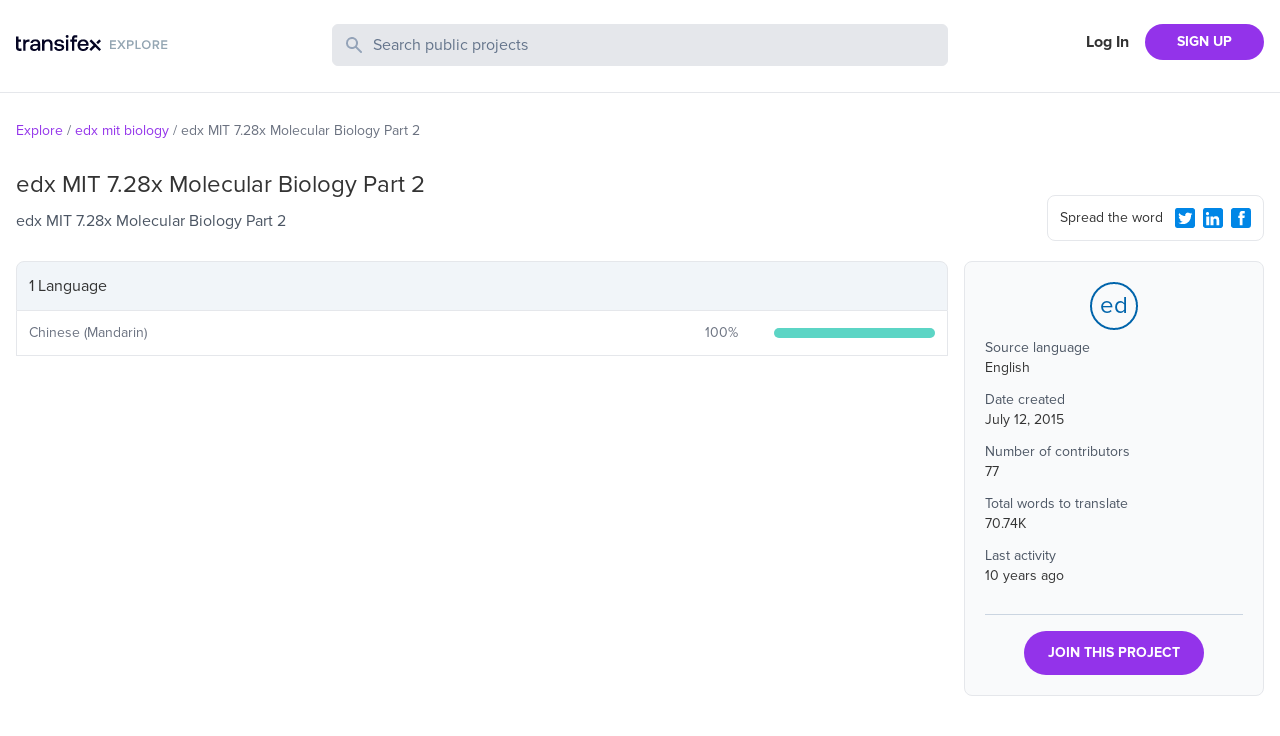

--- FILE ---
content_type: text/javascript
request_url: https://explore.static.transifex.net/_next/static/chunks/707-fce6533173fbc79e.js
body_size: 2551
content:
"use strict";(self.webpackChunk_N_E=self.webpackChunk_N_E||[]).push([[707],{1179:function(e,n,r){var s=r(5893);n.Z=e=>{let{image:n,title:r,imageClasses:t,titleClasses:a,attributes:l,wrapperClasses:c}=e,o="";return o=r.split(" ").length>2?r.slice(0,2):"".concat(r.slice(0,1)).concat(r.slice(-1)),(0,s.jsx)(s.Fragment,{children:n?(0,s.jsx)("div",{className:"relative ".concat(c),children:(0,s.jsx)("img",{src:n,className:"".concat(t),alt:"".concat(r),title:"".concat(r),width:48,height:48,...l})}):(0,s.jsx)("div",{className:"".concat(a),children:o})})}},33:function(e,n,r){var s=r(5893),t=r(1752),a=r.n(t);let{publicRuntimeConfig:l}=a()();n.Z=function(){return(0,s.jsx)("footer",{className:"border-t p-3 mt-10",children:(0,s.jsx)("div",{className:"flex items-center lg:content-auto container mx-auto max-w-screen-xl py-2 sm:py-0",children:(0,s.jsx)("nav",{children:(0,s.jsxs)("ul",{className:"flex text-sm flex-col sm:flex-row",children:[(0,s.jsx)("li",{className:"sm:pr-4 pb-1",children:(0,s.jsx)("a",{href:"https://www.transifex.com/",target:"_blank",rel:"noreferrer",className:"text-gray-500 hover:underline",children:"Transifex"})}),(0,s.jsx)("li",{className:"sm:pr-4 pb-1",children:(0,s.jsx)("a",{href:"https://developers.transifex.com/",target:"_blank",rel:"noreferrer",className:"text-gray-500 hover:underline",children:"Developer Hub"})}),(0,s.jsx)("li",{className:"sm:pr-4 pb-1",children:(0,s.jsx)("a",{href:"https://www.transifex.com/blog/",target:"_blank",rel:"noreferrer",className:"text-gray-500 hover:underline",children:"Blog"})}),(0,s.jsx)("li",{className:"sm:pr-4 pb-1",children:(0,s.jsx)("a",{href:"https://community.transifex.com/",target:"_blank",rel:"noreferrer",className:"text-gray-500 hover:underline",children:"Community"})}),(0,s.jsx)("li",{className:"sm:pr-4 pb-1",children:(0,s.jsx)("a",{href:"https://status.transifex.com/",target:"_blank",rel:"noreferrer",className:"text-gray-500 hover:underline",children:"Status"})}),(0,s.jsx)("li",{children:(0,s.jsx)("a",{href:"https://www.transifex.com/contact/",target:"_blank",rel:"noreferrer",className:"text-gray-500 hover:underline",children:"Contact"})})]})})})})}},545:function(e,n,r){r.d(n,{Z:function(){return components_Header}});var s=r(5893),t=r(7294),components_SearchForm=function(e){let{searchTerm:n}=e,[r,a]=(0,t.useState)(n||"");return(0,s.jsx)("div",{children:(0,s.jsx)("form",{onSubmit:function(e){e&&e.preventDefault(),r&&r.length>1&&(location.href="/search?q=".concat(r))},children:(0,s.jsxs)("label",{className:"relative block",children:[(0,s.jsx)("span",{className:"absolute inset-y-0 left-0 flex items-center pl-3",children:(0,s.jsx)("svg",{className:"h-5 w-5 fill-slate-400",viewBox:"0 0 20 20",children:(0,s.jsx)("path",{fillRule:"evenodd",d:"M8 4a4 4 0 100 8 4 4 0 000-8zM2 8a6 6 0 1110.89 3.476l4.817 4.817a1 1 0 01-1.414 1.414l-4.816-4.816A6 6 0 012 8z",clipRule:"evenodd"})})}),(0,s.jsx)("span",{className:"sr-only",children:"Search Public Projects"}),(0,s.jsx)("input",{type:"text",name:"search",className:"border w-full bg-gray-200 rounded-md py-2 pl-10 pr-3 placeholder:text-slate-500 text-slate-600 focus:outline-none focus:border-gray-300 focus:ring-gray-300 focus:ring-1 invalid:text-slate-400",placeholder:"Search public projects",autoComplete:"off",minLength:2,value:r,onChange:function(e){a(e.target.value)}})]})})})},a=r(1752),l=r.n(a);let{publicRuntimeConfig:c}=l()();var components_SignupButtons=function(){return(0,s.jsxs)("nav",{className:"flex items-center justify-end flex-1",children:[(0,s.jsx)("a",{href:"".concat(c.transifexUrl,"/signin"),className:"font-bold px-4 shrink-0 hidden xs:block",children:"Log In"}),(0,s.jsx)("a",{href:"".concat(c.transifexUrl,"/signup/open-source/"),className:"bg-purple-600 hover:bg-violet-700 hover:no-underline text-white font-bold py-2 px-4 sm:px-8 rounded-full text-sm shrink-0",children:"SIGN UP"})]})},o=r(5675),i=r.n(o),x=r(1664),p=r.n(x),components_Header=function(e){let{search:n,searchTerm:r}=e;return(0,s.jsx)("header",{className:"".concat(n?"border-b":""),children:(0,s.jsx)("div",{className:"lg:content-auto container mx-auto max-w-screen-xl grow",children:(0,s.jsxs)("div",{className:"py-6 grid md:grid-cols-4 grid-cols-2\n       md:gap-4 px-4 2xl:px-0",children:[(0,s.jsx)("h1",{className:"flex items-center",style:{height:"44px"},children:(0,s.jsx)(p(),{href:"/",children:(0,s.jsx)(i(),{src:"/logo.svg",alt:"Explore Transifex",width:152,height:19,className:"cursor-pointer pb-2"})})}),n&&(0,s.jsx)("div",{className:"md:col-span-2 col-span-4 order-3 md:order-none mt-3 md:mt-0",children:(0,s.jsx)(components_SearchForm,{searchTerm:r})}),(0,s.jsx)("div",{className:"".concat(n?"":"md:col-span-3"),children:(0,s.jsx)(components_SignupButtons,{})})]})})})}},9653:function(e,n,r){var s=r(5893);n.Z=function(){return(0,s.jsxs)(s.Fragment,{children:[(0,s.jsx)("link",{rel:"apple-touch-icon-precomposed",sizes:"57x57",href:"/favicons/apple-touch-icon-57x57.png"}),(0,s.jsx)("link",{rel:"apple-touch-icon-precomposed",sizes:"114x114",href:"/favicons/apple-touch-icon-114x114.png"}),(0,s.jsx)("link",{rel:"apple-touch-icon-precomposed",sizes:"72x72",href:"/favicons/apple-touch-icon-72x72.png"}),(0,s.jsx)("link",{rel:"apple-touch-icon-precomposed",sizes:"144x144",href:"/favicons/apple-touch-icon-144x144.png"}),(0,s.jsx)("link",{rel:"apple-touch-icon-precomposed",sizes:"60x60",href:"/favicons/apple-touch-icon-60x60.png"}),(0,s.jsx)("link",{rel:"apple-touch-icon-precomposed",sizes:"120x120",href:"/favicons/apple-touch-icon-120x120.png"}),(0,s.jsx)("link",{rel:"apple-touch-icon-precomposed",sizes:"76x76",href:"/favicons/apple-touch-icon-76x76.png"}),(0,s.jsx)("link",{rel:"apple-touch-icon-precomposed",sizes:"152x152",href:"/favicons/apple-touch-icon-152x152.png"}),(0,s.jsx)("link",{rel:"icon",type:"image/png",href:"/favicons/favicon-196x196.png",sizes:"196x196"}),(0,s.jsx)("link",{rel:"icon",type:"image/png",href:"/favicons/favicon-96x96.png",sizes:"96x96"}),(0,s.jsx)("link",{rel:"icon",type:"image/png",href:"/favicons/favicon-32x32.png",sizes:"32x32"}),(0,s.jsx)("link",{rel:"icon",type:"image/png",href:"/favicons/favicon-16x16.png",sizes:"16x16"}),(0,s.jsx)("link",{rel:"icon",type:"image/png",href:"/favicons/favicon-128.png",sizes:"128x128"})]})}},631:function(e,n,r){var s=r(5893),t=r(1664),a=r.n(t),l=r(2937),c=r(1179);n.Z=function(e){let{addClassName:n,tableTitle:r,projects:t,showLogo:o,showOrg:i,children:x}=e;return(0,s.jsx)("div",{className:n,children:(0,s.jsxs)("table",{className:"border-spacing-0 border-separate table-auto w-full ",children:[(0,s.jsx)("thead",{children:(0,s.jsx)("tr",{children:(0,s.jsx)("th",{className:"border rounded-t-lg bg-gray-50 text-left p-3 font-normal",children:r})})}),(0,s.jsxs)("tbody",{children:[t&&t.length>0&&t.map(e=>(0,s.jsx)("tr",{children:(0,s.jsxs)("td",{className:"border-b border-l border-r p-3 flex items-center",children:[o&&(0,s.jsx)(c.Z,{title:e.name,image:e.logo,wrapperClasses:"w-12 h-12 mx-auto block shrink-0 mr-4",imageClasses:"rounded-lg aspect-square",titleClasses:"text-2xl w-11 h-11 flex items-center justify-center border-2 rounded-lg mx-auto border-brand text-brand shrink-0 mr-4"}),(0,s.jsxs)("div",{className:"grow",children:[(0,s.jsx)("p",{className:"text-purple-600 text-lg",children:(0,s.jsx)(a(),{href:"/".concat(encodeURIComponent(e.organization.slug),"/").concat(encodeURIComponent(e.slug),"/"),children:e.name})}),(0,s.jsxs)("p",{className:"text-sm text-gray-500",children:[i&&e.organization.private&&(0,s.jsxs)(s.Fragment,{children:[e.organization.name," "," • "]}),i&&!e.organization.private&&(0,s.jsxs)(s.Fragment,{children:[(0,s.jsx)(a(),{href:"/".concat(e.organization.slug,"/"),children:e.organization.name})," • "]}),e.source_language.name," translated to"," ",e.num_languages," languages "," • ",(0,l.dm)(e.num_words)," words "," • ",(0,l.dm)(e.num_collaborators)," ","contributors",!i&&(0,s.jsxs)(s.Fragment,{children:[" • Updated ",(0,l.K8)(e.last_activity)]})]})]})]})},e.slug)),x&&(0,s.jsx)("tr",{children:(0,s.jsx)("td",{className:"border-b border-l border-r p-3 flex justify-center",children:x})})]})]})})}},2937:function(e,n,r){r.d(n,{K8:function(){return relativeDate},T8:function(){return prettyDate},dm:function(){return abbreviateNumber}});var s=r(7484),t=r.n(s),a=r(4110),l=r.n(a),c=r(178),o=r.n(c);function abbreviateNumber(e){let n,r;let s=parseInt(e,10);if(Number.isNaN(s)||s<1e3||s>=1e12)return e;s<1e6?(n=1e3,r="K"):s<1e9?(n=1e6,r="M"):(n=1e9,r="B");let t=s/n;return t.toFixed(t>=100||t%1==0?0:2)+r}function prettyDate(e){return t()(e).utc(!0).locale("en").format("MMMM D, YYYY")}function relativeDate(e){return t()(e).utc(!0).locale("en").fromNow()}t().extend(o()),t().extend(l())}}]);